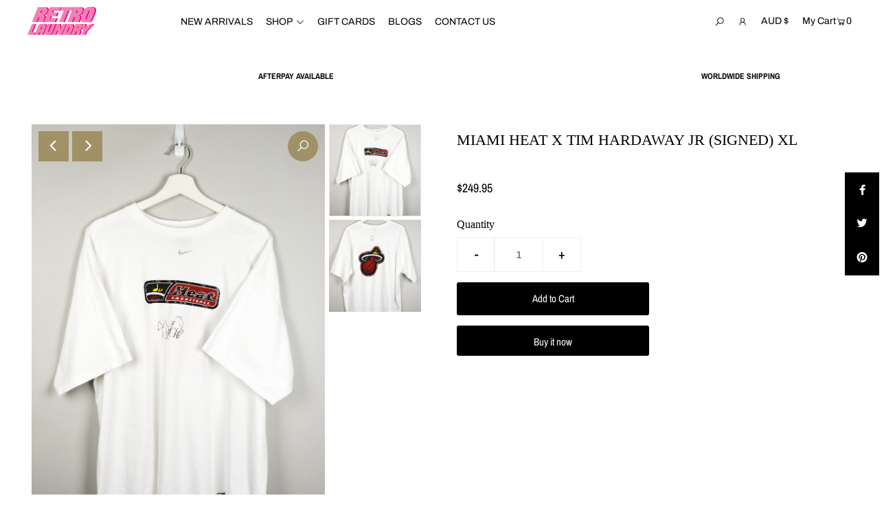

--- FILE ---
content_type: text/javascript
request_url: https://www.retrolaundry.com.au/cdn/shop/t/3/assets/size-chart-data.js?v=58491222303940578441642507285
body_size: -383
content:
AVADA_SC.campaigns=[],AVADA_SC.settings={id:"n5XuG7WnMr4bEN975Esh",modalWidth:84,displayType:"float-button",modalShadow:!0,modalLeft:8,linkText:"Size chart",homePagePosition:"",linkBgColor:"#FFFFFF",modalOverlayColor:"#7b7b7b",showMobile:!0,tableHoverColor:"#FFFFFF",collectionPagePosition:"",customIcon:!1,buttonBorderRadius:10,hideText:!0,shopDomain:"retro-laundry-store.myshopify.com",modalHeader:"Size guides",buttonRotation:!0,modalBgColor:"#FFFFFF",createdAt:{_seconds:1642507280,_nanoseconds:32e6},tableAnimation:!0,modalTop:18,enableGa:!1,mobilePosition:"top",disableWatermark:!1,modalBorderRadius:10,hasCustomCss:!0,buttonHeight:35,modalTextColor:"#232323",modalPosition:"modal-center",customCss:"",inlinePosition:"after",position:"",buttonWidth:80,homePageInlinePosition:"after",linkTextColor:"#232323",modalHeight:64,buttonPosition:"middle-right",collectionPageInlinePosition:"after",linkIcon:"",shopId:"GPlfWlRAtJnvbeT5gVCz"};
//# sourceMappingURL=/cdn/shop/t/3/assets/size-chart-data.js.map?v=58491222303940578441642507285
